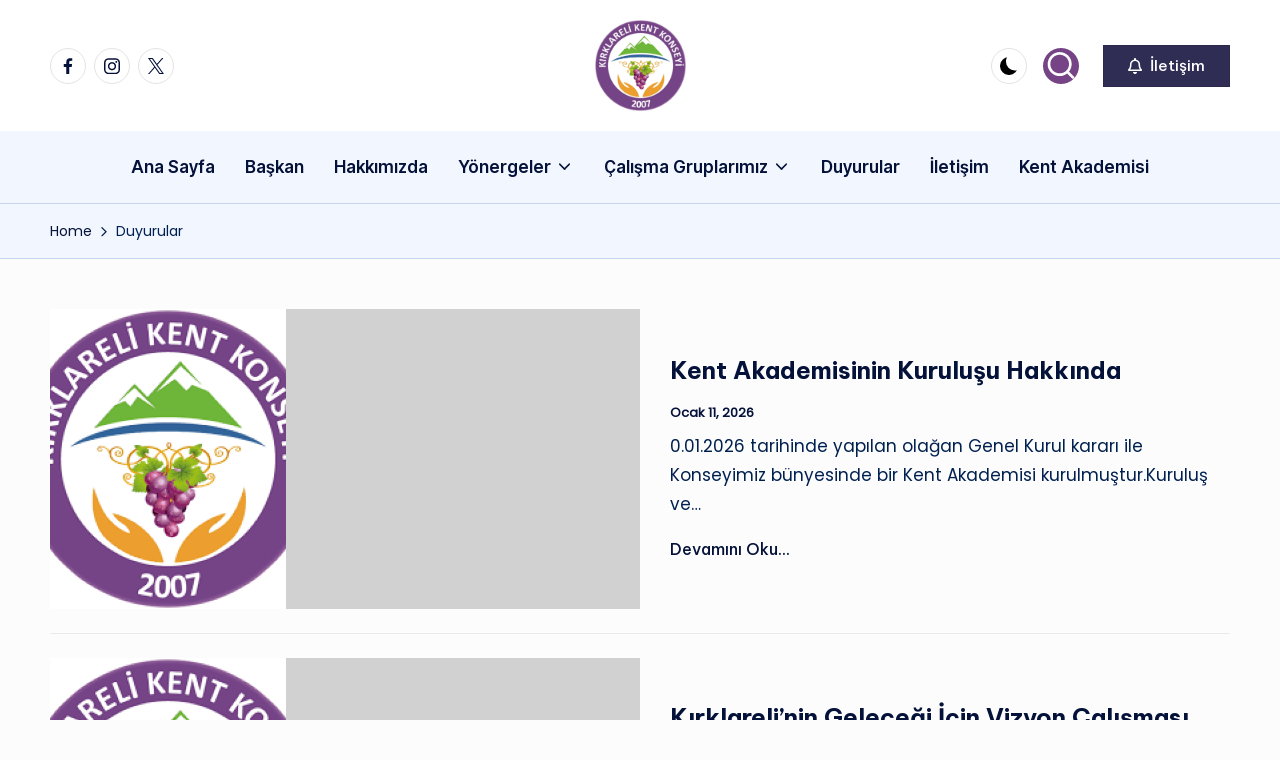

--- FILE ---
content_type: text/css
request_url: http://kirklarelikentkonseyi.org.tr/wp-content/uploads/bloghash/dynamic-styles.css?ver=1769173365
body_size: 5215
content:
[data-darkmode=dark]:root{--bloghash-white:#041139;--bloghash-secondary:#fff;}[data-darkmode=dark] select option{background:rgba(0,0,0,0.3);color:#fff;}[data-darkmode=dark] .entry-media > a .entry-media-icon .bloghash-icon,[data-darkmode=dark] .entry-media > a .entry-media-icon svg,[data-darkmode=dark] #bloghash-scroll-top svg,[data-darkmode=dark] .navigation .nav-links .page-numbers svg,[data-darkmode=dark] .navigation .nav-links .page-numbers:hover svg,[data-darkmode=dark] .using-keyboard .navigation .nav-links .page-numbers:focus svg{fill:#fff;}[data-darkmode=dark] .bloghash-post-item .bloghash-post-content .bloghash-btn,[data-darkmode=dark] .wp-block-search .wp-block-search__button{--bloghash-white:#fff;--bloghash-secondary:#000;}[data-darkmode=dark] .bloghash-btn.btn-white.btn-outline:hover,[data-darkmode=dark] .using-keyboard .bloghash-btn.btn-white.btn-outline:focus{--bloghash-secondary:#fff;}[data-darkmode=dark] #comments a,[data-darkmode=dark] #colophon .search-form .search-submit,[data-darkmode=dark] #main .search-form .search-submit,[data-darkmode=dark] .content-area a:not(.bloghash-btn,.showcoupon,.wp-block-button__link):hover,[data-darkmode=dark] #secondary .hester-core-custom-list-widget .bloghash-entry a:not(.bloghash-btn):hover,[data-darkmode=dark] .bloghash-breadcrumbs a:hover,[data-darkmode=dark] #add_payment_method table.cart td.actions .coupon .input-text:focus,[data-darkmode=dark] .woocommerce-cart table.cart td.actions .coupon .input-text:focus,[data-darkmode=dark] .woocommerce-checkout table.cart td.actions .coupon .input-text:focus,[data-darkmode=dark] .woocommerce div.product #reviews #comments ol.commentlist li .comment-text p.meta strong,[data-darkmode=dark] input[type="date"]:focus,[data-darkmode=dark] input[type="email"]:focus,[data-darkmode=dark] input[type="password"]:focus,[data-darkmode=dark] input[type="search"]:focus,[data-darkmode=dark] input[type="tel"]:focus,[data-darkmode=dark] input[type="text"]:focus,[data-darkmode=dark] input[type="url"]:focus,[data-darkmode=dark] textarea:focus,[data-darkmode=dark] .entry-media > a .entry-media-icon .bloghash-icon,[data-darkmode=dark] .entry-media > a .entry-media-icon svg,[data-darkmode=dark] .navigation .nav-links .page-numbers:hover button,[data-darkmode=dark] .using-keyboard .navigation .nav-links .page-numbers:focus button,[data-darkmode=dark] .navigation .nav-links .page-numbers:not(.prev,.next).current,[data-darkmode=dark] .navigation .nav-links .page-numbers:not(.prev,.next):hover,[data-darkmode=dark] .using-keyboard .navigation .nav-links .page-numbers:not(.prev,.next):focus,[data-darkmode=dark] .page-links a:hover span,[data-darkmode=dark] .using-keyboard .page-links a:focus span,[data-darkmode=dark] .page-links > span,[data-darkmode=dark] .bloghash-btn.btn-text-1:hover,[data-darkmode=dark] .bloghash-btn.btn-text-1:focus,[data-darkmode=dark] .btn-text-1:hover,[data-darkmode=dark] .btn-text-1:focus,[data-darkmode=dark] .bloghash-header-widgets .bloghash-search-simple .bloghash-search-form button:not(.bloghash-search-close),[data-darkmode=dark] #bloghash-header,[data-darkmode=dark] .bloghash-header-widgets a:not(.bloghash-btn),[data-darkmode=dark] .bloghash-logo a,[data-darkmode=dark] .bloghash-hamburger,[data-darkmode=dark] h1,[data-darkmode=dark] h2,[data-darkmode=dark] h3,[data-darkmode=dark] h4,[data-darkmode=dark] h5,[data-darkmode=dark] h6,[data-darkmode=dark] .h1,[data-darkmode=dark] .h2,[data-darkmode=dark] .h3,[data-darkmode=dark] .h4,[data-darkmode=dark] .bloghash-logo .site-title,[data-darkmode=dark] .error-404 .page-header h1,[data-darkmode=dark] body,[data-darkmode=dark] #bloghash-header .bloghash-nav li > a{color:#fff;}[data-darkmode=dark] .woocommerce table.my_account_orders thead th,[data-darkmode=dark] .woocommerce table.woocommerce-table--order-downloads thead th,[data-darkmode=dark] .woocommerce table.woocommerce-table--order-details thead th,[data-darkmode=dark] .bloghash-cart-item .bloghash-x,[data-darkmode=dark] .woocommerce form.login .lost_password a,[data-darkmode=dark] .woocommerce form.register .lost_password a,[data-darkmode=dark] .woocommerce a.remove,[data-darkmode=dark] #add_payment_method .cart-collaterals .cart_totals .woocommerce-shipping-destination,[data-darkmode=dark] .woocommerce-cart .cart-collaterals .cart_totals .woocommerce-shipping-destination,[data-darkmode=dark] .woocommerce-checkout .cart-collaterals .cart_totals .woocommerce-shipping-destination,[data-darkmode=dark] .woocommerce ul.products li.product .bloghash-loop-product__category-wrap a,[data-darkmode=dark] .woocommerce ul.products li.product .bloghash-loop-product__category-wrap,[data-darkmode=dark] .woocommerce .woocommerce-checkout-review-order table.shop_table thead th,[data-darkmode=dark] #add_payment_method #payment div.payment_box,[data-darkmode=dark] .woocommerce-cart #payment div.payment_box,[data-darkmode=dark] .woocommerce-checkout #payment div.payment_box,[data-darkmode=dark] #add_payment_method #payment ul.payment_methods .about_paypal,[data-darkmode=dark] .woocommerce-cart #payment ul.payment_methods .about_paypal,[data-darkmode=dark] .woocommerce-checkout #payment ul.payment_methods .about_paypal,[data-darkmode=dark] .woocommerce table dl,[data-darkmode=dark] .woocommerce table .wc-item-meta,[data-darkmode=dark] .widget.woocommerce .reviewer,[data-darkmode=dark] .woocommerce.widget_shopping_cart .cart_list li a.remove::before,[data-darkmode=dark] .woocommerce .widget_shopping_cart .cart_list li a.remove::before,[data-darkmode=dark] .woocommerce .widget_shopping_cart .cart_list li .quantity,[data-darkmode=dark] .woocommerce.widget_shopping_cart .cart_list li .quantity,[data-darkmode=dark] .woocommerce div.product .woocommerce-product-rating .woocommerce-review-link,[data-darkmode=dark] .woocommerce div.product .woocommerce-tabs table.shop_attributes td,[data-darkmode=dark] .woocommerce div.product .product_meta > span span:not(.bloghash-woo-meta-title),[data-darkmode=dark] .woocommerce div.product .product_meta > span a,[data-darkmode=dark] .woocommerce .star-rating::before,[data-darkmode=dark] .woocommerce div.product #reviews #comments ol.commentlist li .comment-text p.meta,[data-darkmode=dark] .ywar_review_count,[data-darkmode=dark] .woocommerce .add_to_cart_inline del,[data-darkmode=dark] .woocommerce div.product p.price del,[data-darkmode=dark] .woocommerce div.product span.price del,[data-darkmode=dark] .woocommerce #yith-wcwl-form table.shop_table thead,[data-darkmode=dark] .woocommerce .woocommerce-cart-form table.shop_table thead,[data-darkmode=dark] .woocommerce .woocommerce-checkout-review-order table.shop_table thead,[data-darkmode=dark] .woocommerce div.product .woocommerce-tabs ul.tabs li a,[data-darkmode=dark] .woocommerce-message,[data-darkmode=dark] .woocommerce-error,[data-darkmode=dark] .woocommerce-info,[data-darkmode=dark] .woocommerce-message,[data-darkmode=dark] .woocommerce div.product .woocommerce-tabs ul.tabs li:not(.active) a:hover,[data-darkmode=dark] .woocommerce div.product .woocommerce-tabs ul.tabs li:not(.active) a:focus,[data-darkmode=dark] .woocommerce #yith-wcwl-form table.shop_table,[data-darkmode=dark] .woocommerce .woocommerce-cart-form table.shop_table,[data-darkmode=dark] .woocommerce .woocommerce-checkout-review-order table.shop_table,[data-darkmode=dark] .bloghash-btn.btn-text-1,[data-darkmode=dark] .btn-text-1,[data-darkmode=dark] .comment-form .comment-notes,[data-darkmode=dark] #comments .no-comments,[data-darkmode=dark] #page .wp-caption .wp-caption-text,[data-darkmode=dark] #comments .comment-meta,[data-darkmode=dark] .comments-closed,[data-darkmode=dark] .entry-meta,[data-darkmode=dark] .bloghash-entry cite,[data-darkmode=dark] legend,[data-darkmode=dark] .bloghash-page-header-description,[data-darkmode=dark] .page-links em,[data-darkmode=dark] .site-content .page-links em,[data-darkmode=dark] .single .entry-footer .last-updated,[data-darkmode=dark] .single .post-nav .post-nav-title,[data-darkmode=dark] #main .widget_recent_comments span,[data-darkmode=dark] #main .widget_recent_entries span,[data-darkmode=dark] #main .widget_calendar table > caption,[data-darkmode=dark] .post-thumb-caption,[data-darkmode=dark] .wp-block-image figcaption,[data-darkmode=dark] .wp-block-embed figcaption{color:rgba(255,255,255,0.7);}[data-darkmode=dark] #bloghash-header .bloghash-nav .children li.current_page_ancestor > a,[data-darkmode=dark] #bloghash-header .bloghash-nav .children li.current_page_item > a,[data-darkmode=dark] #bloghash-header .bloghash-nav .children li:hover > a,[data-darkmode=dark] #bloghash-header .bloghash-nav .sub-menu li.current-menu-ancestor > a,[data-darkmode=dark] #bloghash-header .bloghash-nav .sub-menu li.current-menu-item > a,[data-darkmode=dark] #bloghash-header .bloghash-nav .sub-menu li:hover > a{color:rgba(255,255,255,0.7) !important;}[data-darkmode=dark] .entry-meta .entry-meta-elements > span::before{background-color:rgba(255,255,255,0.25);}[data-darkmode=dark] .bloghash-post-gallery .swiper-button-prev,[data-darkmode=dark] .bloghash-post-gallery .swiper-button-next,[data-darkmode=dark] .bloghash-vertical-slider .swiper-button-prev,[data-darkmode=dark] .bloghash-vertical-slider .swiper-button-next,[data-darkmode=dark] .bloghash-horizontal-slider .swiper-button-prev,[data-darkmode=dark] .bloghash-horizontal-slider .swiper-button-next,[data-darkmode=dark] .woocommerce #yith-wcwl-form table.shop_table th:first-child,[data-darkmode=dark] .woocommerce #yith-wcwl-form table.shop_table td:first-child,[data-darkmode=dark] .woocommerce .woocommerce-cart-form table.shop_table th:first-child,[data-darkmode=dark] .woocommerce .woocommerce-cart-form table.shop_table td:first-child,[data-darkmode=dark] .woocommerce .woocommerce-checkout-review-order table.shop_table th:first-child,[data-darkmode=dark] .woocommerce .woocommerce-checkout-review-order table.shop_table td:first-child,[data-darkmode=dark] .woocommerce #yith-wcwl-form table.shop_table td,[data-darkmode=dark] .woocommerce .woocommerce-cart-form table.shop_table td,[data-darkmode=dark] .woocommerce .woocommerce-checkout-review-order table.shop_table td,[data-darkmode=dark] .woocommerce #yith-wcwl-form table.shop_table tr:nth-last-child(2) td,[data-darkmode=dark] .woocommerce .woocommerce-cart-form table.shop_table tr:nth-last-child(2) td,[data-darkmode=dark] .woocommerce .cart_totals table.shop_table,[data-darkmode=dark] .woocommerce .cart_totals table.shop_table th,[data-darkmode=dark] .woocommerce .cart_totals table.shop_table td,[data-darkmode=dark] .bloghash-header-layout-5 #masthead+#main .bloghash-breadcrumbs,[data-darkmode=dark] #bloghash-header-inner,[data-darkmode=dark] .page-header{border-color:rgba(255,255,255,0.08);}html[data-darkmode=dark] body,[data-darkmode=dark] .select2-dropdown,[data-darkmode=dark] .bloghash-header-layout-5 #masthead+#main .bloghash-breadcrumbs,[data-darkmode=dark] #add_payment_method #payment ul.payment_methods li:not(.woocommerce-notice),[data-darkmode=dark] .woocommerce-cart #payment ul.payment_methods li:not(.woocommerce-notice),[data-darkmode=dark] .woocommerce-checkout #payment ul.payment_methods li:not(.woocommerce-notice),html[data-darkmode=dark] .woocommerce div.product .woocommerce-tabs table.shop_attributes,[data-darkmode=dark] .bloghash-header-layout-6 .bloghash-nav-container,[data-darkmode=dark] .bloghash-header-layout-4 .bloghash-nav-container,[data-darkmode=dark] .bloghash-header-layout-3 .bloghash-nav-container,[data-darkmode=dark] #bloghash-header-inner{background:#041139;}[data-darkmode=dark] .page-header,[data-darkmode=dark] .select2-container--default .select2-selection--single,[data-darkmode=dark] .woocommerce .woocommerce-checkout-review-order table.shop_table,[data-darkmode=dark] .woocommerce #yith-wcwl-form table.shop_table thead th,[data-darkmode=dark] .woocommerce .woocommerce-cart-form table.shop_table thead th,[data-darkmode=dark] .woocommerce .woocommerce-checkout-review-order table.shop_table thead th,[data-darkmode=dark] .woocommerce .cart_totals table.shop_table .order-total th,[data-darkmode=dark] .woocommerce .cart_totals table.shop_table .order-total td,[data-darkmode=dark] .woocommerce div.product .woocommerce-tabs .wc-tab,[data-darkmode=dark] .woocommerce div.product #reviews #comments .comment_container,[data-darkmode=dark] #page .woocommerce-error,[data-darkmode=dark] #page .woocommerce-info,[data-darkmode=dark] #page .woocommerce-message,[data-darkmode=dark] .woocommerce div.product .woocommerce-tabs ul.tabs::before,[data-darkmode=dark] .woocommerce div.product .woocommerce-tabs ul.tabs::after,[data-darkmode=dark] .bloghash-layout__boxed-separated .ticker-slider-items,[data-darkmode=dark] .bloghash-card__boxed .bloghash-card-items,[data-darkmode=dark] .bloghash-layout__framed #page,[data-darkmode=dark] .bloghash-layout__boxed #page,[data-darkmode=dark] .bloghash-layout__boxed-separated:not(.blog,.archive,.category,.search-results) #comments,[data-darkmode=dark] .bloghash-layout__boxed-separated:not(.blog,.archive,.category,.search-results) #content > article,[data-darkmode=dark] .bloghash-layout__boxed-separated.author .author-box,[data-darkmode=dark] .bloghash-layout__boxed-separated.single #content > article,[data-darkmode=dark] .bloghash-layout__boxed-separated.bloghash-sidebar-style-2 #secondary .bloghash-widget,[data-darkmode=dark] .bloghash-layout__boxed-separated.bloghash-sidebar-style-2 .elementor-widget-sidebar .bloghash-widget,[data-darkmode=dark] .bloghash-layout__boxed-separated.page .bloghash-article,[data-darkmode=dark] .bloghash-layout__boxed-separated.archive .bloghash-article,[data-darkmode=dark] .bloghash-layout__boxed-separated.blog .bloghash-article,[data-darkmode=dark] .bloghash-layout__boxed-separated.search-results .bloghash-article,[data-darkmode=dark] .bloghash-layout__boxed-separated.category .bloghash-article{background-color:rgba(0,0,0,0.3);}[data-darkmode=dark] .woocommerce ul.products li.product:hover,[data-darkmode=dark] .woocommerce ul.products li.product:focus-within,[data-darkmode=dark] .bloghash-layout__framed #page,[data-darkmode=dark] .bloghash-layout__boxed #page{-webkit-box-shadow:0 0 3.5rem rgba(0,0,0,0.4);box-shadow:0 0 3.5rem rgba(0,0,0,0.4);}[data-darkmode=dark] .bloghash-btn.btn-text-1 > span::before{background-color:#fff;}[data-darkmode=dark] .woocommerce .quantity .bloghash-woo-minus:not(:hover,:focus),[data-darkmode=dark] .woocommerce .quantity .bloghash-woo-plus:not(:hover,:focus){color:#041139 !important;}[data-darkmode=dark] .bloghash-card__boxed .bloghash-card-items,[data-darkmode=dark] .bloghash-layout__boxed-separated.bloghash-sidebar-style-2 #secondary .bloghash-widget,[data-darkmode=dark] .bloghash-layout__boxed-separated.archive article.bloghash-article,[data-darkmode=dark] .bloghash-layout__boxed-separated.blog article.bloghash-article,[data-darkmode=dark] .bloghash-layout__boxed-separated.category article.bloghash-article,[data-darkmode=dark] .bloghash-layout__boxed-separated.search-results article.bloghash-article{border-color:rgba(190,190,190,0.30);}[data-darkmode=dark] .bloghash-social-nav.rounded > ul > li > a > span:not(.screen-reader-text){background-color:rgba(190,190,190,0.30);}[data-darkmode=dark] .bloghash-blog-layout-1 .bloghash-article .entry-thumb-image .entry-media{background-color:rgba(39,39,39,.75);}@media screen and (max-width:960px){[data-darkmode=dark] .bloghash-layout__boxed-separated #page{background-color:rgba(0,0,0,0.3);}[data-darkmode=dark] #bloghash-header-inner .site-navigation > ul li{border-bottom-color:rgba(255,255,255,0.08);}[data-darkmode=dark] #bloghash-header-inner .site-navigation{background:#041139;}[data-darkmode=dark] .bloghash-mobile-toggen,[data-darkmode=dark] #bloghash-header-inner .bloghash-nav{color:rgba(255,255,255,0.7);}[data-darkmode=dark] #bloghash-header-inner .bloghash-nav .menu-item-has-children > a > span,[data-darkmode=dark] #bloghash-header-inner .bloghash-nav .page_item_has_children > a > span{border-right-color:rgba(255,255,255,0.08);}[data-darkmode=dark] #bloghash-header-inner .site-navigation > ul .sub-menu{background:rgba(0,0,0,0.3);}}.post-category .cat-links a.cat-45{--bloghash-primary:#1e73ff;--bloghash-primary_80:#d2e3ff;}.post-category .cat-links a.cat-1{--bloghash-primary:#1e73ff;--bloghash-primary_80:#d2e3ff;}:root{--bloghash-primary:#754386;--bloghash-primary_80:#e4dae7;--bloghash-primary_15:#8a6099;--bloghash-primary_27:rgba(117,67,134,0.27);--bloghash-primary_10:rgba(117,67,134,0.1);}#bloghash-topbar{background:rgba(247,229,183,0.35);}#bloghash-topbar{border-style:solid;}.bloghash-topbar-widget::after{background-color:#cccccc;}#bloghash-topbar{color:#002050;}.bloghash-topbar-widget__text a,.bloghash-topbar-widget .bloghash-nav > ul > li > a,.bloghash-topbar-widget__socials .bloghash-social-nav > ul > li > a,#bloghash-topbar .bloghash-topbar-widget__text .bloghash-icon{color:#302D55;}#bloghash-topbar .bloghash-nav > ul > li > a:hover,.using-keyboard #bloghash-topbar .bloghash-nav > ul > li > a:focus,#bloghash-topbar .bloghash-nav > ul > li.menu-item-has-children:hover > a,#bloghash-topbar .bloghash-nav > ul > li.current-menu-item > a,#bloghash-topbar .bloghash-nav > ul > li.current-menu-ancestor > a,#bloghash-topbar .bloghash-topbar-widget__text a:hover,#bloghash-topbar .bloghash-social-nav > ul > li > a .bloghash-icon.bottom-icon{color:#F43676;}#bloghash-header-inner{background:#ffffff;}.bloghash-logo .site-description{color:#66717f;}#bloghash-header,.bloghash-header-widgets a:not(.bloghash-btn),.bloghash-logo a,.bloghash-hamburger{color:#131315;}.bloghash-header-widget::after{background-color:#cccccc;}@media screen and (max-width:960px){#bloghash-header-inner .bloghash-nav{display:none;color:#000;}.bloghash-mobile-toggen,.bloghash-mobile-nav{display:inline-flex;}#bloghash-header-inner{position:relative;}#bloghash-header-inner .bloghash-nav > ul > li > a{color:inherit;}#bloghash-header-inner .bloghash-nav-container{position:static;border:none;}#bloghash-header-inner .site-navigation{display:none;position:absolute;top:100%;width:100%;height:100%;min-height:100vh;left:0;right:0;margin:-1px 0 0;background:#FFF;border-top:1px solid #eaeaea;box-shadow:0 15px 25px -10px rgba(50,52,54,0.125);z-index:999;font-size:1.7rem;padding:0;}.bloghash-header-layout-5 #bloghash-header-inner .site-navigation{min-height:unset;border-radius:15px;height:unset;}#bloghash-header-inner .site-navigation > ul{overflow-y:auto;max-height:68vh;display:block;}#bloghash-header-inner .site-navigation > ul > li > a{padding:0 !important;}#bloghash-header-inner .site-navigation > ul li{display:block;width:100%;padding:0;margin:0;margin-left:0 !important;}#bloghash-header-inner .site-navigation > ul .sub-menu{position:static;display:none;border:none;box-shadow:none;border:0;opacity:1;visibility:visible;font-size:1.7rem;transform:none;background:#f8f8f8;pointer-events:all;min-width:initial;left:0;padding:0;margin:0;border-radius:0;line-height:inherit;}#bloghash-header-inner .site-navigation > ul .sub-menu > li > a > span{padding-left:50px !important;}#bloghash-header-inner .site-navigation > ul .sub-menu .sub-menu > li > a > span{padding-left:70px !important;}#bloghash-header-inner .site-navigation > ul .sub-menu a > span{padding:10px 30px 10px 50px;}#bloghash-header-inner .site-navigation > ul a{padding:0;position:relative;background:none;}#bloghash-header-inner .site-navigation > ul li{border-bottom:1px solid #eaeaea;}#bloghash-header-inner .site-navigation > ul > li:last-child{border-bottom:0;}#bloghash-header-inner .site-navigation > ul a > span{padding:10px 30px !important;width:100%;display:block;}#bloghash-header-inner .site-navigation > ul a > span::after,#bloghash-header-inner .site-navigation > ul a > span::before{display:none !important;}#bloghash-header-inner .site-navigation > ul a > span.description{display:none;}#bloghash-header-inner .site-navigation > ul .menu-item-has-children > a{display:inline-flex;width:100%;max-width:calc(100% - 50px);}#bloghash-header-inner .bloghash-nav .menu-item-has-children>a > span,#bloghash-header-inner .bloghash-nav .page_item_has_children>a > span{border-right:1px solid rgba(185,185,185,0.4);}#bloghash-header-inner .bloghash-nav .menu-item-has-children>a > .bloghash-icon,#bloghash-header-inner .bloghash-nav .page_item_has_children>a > .bloghash-icon{transform:none;width:50px;margin:0;position:absolute;right:0;pointer-events:none;height:1em;display:none;}.bloghash-nav .sub-menu li.current-menu-item > a{font-weight:500;}.bloghash-mobile-toggen{width:50px;height:1em;background:none;border:none;cursor:pointer;}.bloghash-mobile-toggen .bloghash-icon{transform:none;width:50px;margin:0;position:absolute;right:0;pointer-events:none;height:1em;}#bloghash-header-inner .site-navigation > ul .menu-item-has-children.bloghash-open > .bloghash-mobile-toggen > .bloghash-icon{transform:rotate(180deg);}.bloghash-header-layout-3 .bloghash-logo-container > .bloghash-container{flex-wrap:wrap;}.bloghash-header-layout-3 .bloghash-logo-container .bloghash-logo > .logo-inner{align-items:flex-start;}.bloghash-header-layout-3 .bloghash-logo-container .bloghash-logo{order:0;align-items:flex-start;flex-basis:auto;margin-left:0;}.bloghash-header-layout-3 .bloghash-logo-container .bloghash-header-element{flex-basis:auto;}.bloghash-header-layout-3 .bloghash-logo-container .bloghash-mobile-nav{order:5;}.bloghash-header-layout-3 .bloghash-widget-location-left .dropdown-item{left:auto;right:-7px;}.bloghash-header-layout-3 .bloghash-widget-location-left .dropdown-item::after{left:auto;right:8px;}}.bloghash-header-layout-3 .bloghash-nav-container{background:#f1f6ff;}.bloghash-header-layout-3 .bloghash-nav-container{border-color:rgba(185,185,185,0.4);border-style:solid;}.bloghash-nav.bloghash-header-element,.bloghash-header-layout-1 .bloghash-header-widgets,.bloghash-header-layout-2 .bloghash-header-widgets{font-weight:600;font-family:"Inter Tight",Helvetica,Arial,sans-serif;font-size:1.7rem;line-height:1.5;}#hero .bloghash-hero-slider .bloghash-post-item{height:492px;}#colophon{background:#061138;}#colophon{color:#999dac;}#colophon a{color:#bfc2c9;}#colophon a:not(.bloghash-btn):hover,.using-keyboard #colophon a:not(.bloghash-btn):focus,#colophon li.current_page_item > a,#colophon .bloghash-social-nav > ul > li > a .bloghash-icon.bottom-icon{color:#1e73ff;}#colophon .widget-title,#colophon .wp-block-heading,#colophon .wp-block-search__label{color:#fcfcfc;}#colophon{border-top-width:1px;border-top-style:solid;border-top-color:#999dac;}#secondary{width:30%;}body:not(.bloghash-no-sidebar) #primary{max-width:70%;}.bloghash-layout__boxed .bloghash-card-items .bloghash-swiper-buttons,.bloghash-card__boxed .bloghash-card-items,.bloghash-layout__boxed-separated.author .author-box,.bloghash-layout__boxed-separated #comments,.bloghash-layout__boxed-separated #content > article,.bloghash-layout__boxed-separated.bloghash-sidebar-style-2 #secondary .bloghash-widget,.bloghash-layout__boxed-separated.bloghash-sidebar-style-2 .elementor-widget-sidebar .bloghash-widget,.bloghash-layout__boxed-separated.page .bloghash-article,.bloghash-layout__boxed-separated.archive .bloghash-article,.bloghash-layout__boxed-separated.blog .bloghash-article,.bloghash-layout__boxed-separated.search-results .bloghash-article,.bloghash-layout__boxed-separated.category .bloghash-article{background-color:#ffffff;}.bloghash-layout__boxed #page{background-color:#ffffff;}body{color:#002050;}.comment-form .comment-notes,#comments .no-comments,#page .wp-caption .wp-caption-text,#comments .comment-meta,.comments-closed,.bloghash-entry cite,legend,.bloghash-page-header-description,.page-links em,.site-content .page-links em,.single .entry-footer .last-updated,.single .post-nav .post-nav-title,#main .widget_recent_comments span,#main .widget_recent_entries span,#main .widget_calendar table > caption,.post-thumb-caption,.wp-block-image figcaption,.wp-block-embed figcaption{color:#002050;}.content-area a:not(.bloghash-btn,.wp-block-button__link,[class^="cat-"],[rel="tag"]):hover,#secondary .hester-core-custom-list-widget .bloghash-entry a:not(.bloghash-btn):hover,.bloghash-breadcrumbs a:hover{color:#302D55;}h1,h2,h3,h4,h5,h6,.h1,.h2,.h3,.h4,a,.entry-meta,.bloghash-logo .site-title,.wp-block-heading,.wp-block-search__label,.error-404 .page-header h1{color:#041139;}:root{--bloghash-secondary:#041139;}.bloghash-header-layout-5:not(.bloghash-sticky-header) #bloghash-header #bloghash-header-inner,.bloghash-header-layout-5 #masthead+#main .bloghash-breadcrumbs{max-width:calc(1480px - 8rem);}.bloghash-container,.alignfull.bloghash-wrap-content > div{max-width:1480px;}.bloghash-layout__boxed #page,.bloghash-layout__boxed.bloghash-sticky-header.bloghash-is-mobile #bloghash-header-inner,.bloghash-layout__boxed.bloghash-sticky-header:not(.bloghash-header-layout-3,.bloghash-header-layout-4,.bloghash-header-layout-6) #bloghash-header-inner,.bloghash-layout__boxed.bloghash-sticky-header:not(.bloghash-is-mobile).bloghash-header-layout-6 #bloghash-header-inner .bloghash-nav-container > .bloghash-container,.bloghash-layout__boxed.bloghash-sticky-header:not(.bloghash-is-mobile).bloghash-header-layout-4 #bloghash-header-inner .bloghash-nav-container > .bloghash-container,.bloghash-layout__boxed.bloghash-sticky-header:not(.bloghash-is-mobile).bloghash-header-layout-3 #bloghash-header-inner .bloghash-nav-container > .bloghash-container{max-width:1580px;}.bloghash-logo img{max-height:91px;}@media only screen and (max-width:768px){.bloghash-logo img{max-height:60px;}}@media only screen and (max-width:480px){.bloghash-logo img{max-height:45px;}}.bloghash-logo img.bloghash-svg-logo{height:91px;}@media only screen and (max-width:768px){.bloghash-logo img.bloghash-svg-logo{height:60px;}}@media only screen and (max-width:480px){.bloghash-logo img.bloghash-svg-logo{height:45px;}}.bloghash-logo .logo-inner{margin-top:20px;margin-bottom:20px;}@media only screen and (max-width:768px){.bloghash-logo .logo-inner{margin-top:25px;margin-right:1px;margin-bottom:25px;}}@media only screen and (max-width:480px){.bloghash-logo .logo-inner{}}.bloghash-tsp-header .bloghash-logo img{max-height:px;}.bloghash-tsp-header .bloghash-logo img.bloghash-svg-logo{height:px;}.bloghash-breadcrumbs{padding-top:15px;padding-bottom:15px;}@media only screen and (max-width:768px){.bloghash-breadcrumbs{}}@media only screen and (max-width:480px){.bloghash-breadcrumbs{}}.bloghash-breadcrumbs{background:#f1f6ff;}.bloghash-breadcrumbs{border-color:#c6d4ed;border-style:solid;border-top-width:2px;border-bottom-width:1px;}#bloghash-copyright{background:#061138;}#bloghash-copyright{color:#999dac;}#bloghash-copyright a{color:#bfc2c9;}#bloghash-copyright a:hover,.using-keyboard #bloghash-copyright a:focus,#bloghash-copyright .bloghash-social-nav > ul > li > a .bloghash-icon.bottom-icon,#bloghash-copyright .bloghash-nav > ul > li.current-menu-item > a,#bloghash-copyright .bloghash-nav > ul > li.current-menu-ancestor > a,#bloghash-copyright .bloghash-nav > ul > li:hover > a{color:#1e73ff;}#bloghash-copyright.contained-separator > .bloghash-container::before{background-color:rgba(255,255,255,0.1);}#bloghash-copyright.fw-separator{border-top-color:rgba(255,255,255,0.1);}html{font-size:62.5%;}@media only screen and (max-width:768px){html{font-size:53%;}}@media only screen and (max-width:480px){html{font-size:50%;}}*{-moz-osx-font-smoothing:grayscale;-webkit-font-smoothing:antialiased;}body{font-weight:400;font-family:Poppins,Helvetica,Arial,sans-serif;font-size:1.7rem;line-height:1.75;}h1,.h1,.bloghash-logo .site-title,.page-header .page-title,h2,.h2,h3,.h3,h4,.h4,h5,.h5,h6,.h6{font-weight:700;font-style:normal;text-transform:none;text-decoration:none;font-family:"Be Vietnam Pro",Helvetica,Arial,sans-serif;}h1,.h1,.bloghash-logo .site-title,.page-header .page-title{font-weight:700;font-size:4rem;line-height:1.4;}h2,.h2{font-weight:700;font-size:3.6rem;line-height:1.4;}h3,.h3{font-weight:700;font-size:2.8rem;line-height:1.4;}h4,.h4{font-weight:700;font-size:2.4rem;line-height:1.4;}h5,.h5{font-weight:700;font-size:2rem;line-height:1.4;}h6,.h6{font-weight:600;font-size:1.8rem;line-height:1.72;}h1 em,h2 em,h3 em,h4 em,h5 em,h6 em,.h1 em,.h2 em,.h3 em,.h4 em,.h5 em,.h6 em,.bloghash-logo .site-title em,.error-404 .page-header h1 em{font-style:italic;font-family:"Playfair Display",Georgia,serif;}h1 em,h2 em,h3 em,h4 em,h5 em,h6 em,.h1 em,.h2 em,.h3 em,.h4 em,.h5 em,.h6 em,.bloghash-logo .site-title em,.error-404 .page-header h1 em{font-style:italic;font-family:"Playfair Display",Georgia,serif;}#bloghash-header .bloghash-logo .site-title{font-size:3rem;}#hero .entry-header .entry-title{font-size:3.2rem;}#pyml .entry-header .entry-title{font-size:2rem;}#main .widget-title,#secondary .bloghash-widget .wp-block-heading,#secondary .bloghash-widget .wp-block-search__label{font-size:1.8rem;}#colophon .widget-title,#colophon .wp-block-heading{font-size:2rem;}.bloghash-single-title-in-page-header #page .page-header .bloghash-page-header-wrapper{padding-top:152px;padding-bottom:100px;}@media only screen and (max-width:768px){.bloghash-single-title-in-page-header #page .page-header .bloghash-page-header-wrapper{padding-top:90px;padding-bottom:55px;}}@media only screen and (max-width:480px){.bloghash-single-title-in-page-header #page .page-header .bloghash-page-header-wrapper{}}.single-post .entry-content{font-size:1.6rem;}.bloghash-btn,body:not(.wp-customizer) input[type=submit],.site-main .woocommerce #respond input#submit,.site-main .woocommerce a.button,.site-main .woocommerce button.button,.site-main .woocommerce input.button,.woocommerce ul.products li.product .added_to_cart,.woocommerce ul.products li.product .button,.woocommerce div.product form.cart .button,.woocommerce #review_form #respond .form-submit input,#infinite-handle span{color:#fff;border-color:;border-width:0.1rem;border-top-left-radius:0rem;border-top-right-radius:0rem;border-bottom-right-radius:0rem;border-bottom-left-radius:0rem;}.bloghash-btn:hover,.bloghash-btn:focus,body:not(.wp-customizer) input[type=submit]:hover,body:not(.wp-customizer) input[type=submit]:focus,.site-main .woocommerce #respond input#submit:hover,.site-main .woocommerce #respond input#submit:focus,.site-main .woocommerce a.button:hover,.site-main .woocommerce a.button:focus,.site-main .woocommerce button.button:hover,.site-main .woocommerce button.button:focus,.site-main .woocommerce input.button:hover,.site-main .woocommerce input.button:focus,.woocommerce ul.products li.product .added_to_cart:hover,.woocommerce ul.products li.product .added_to_cart:focus,.woocommerce ul.products li.product .button:hover,.woocommerce ul.products li.product .button:focus,.woocommerce div.product form.cart .button:hover,.woocommerce div.product form.cart .button:focus,.woocommerce #review_form #respond .form-submit input:hover,.woocommerce #review_form #respond .form-submit input:focus,#infinite-handle span:hover{color:#fff;border-color:;}.bloghash-btn,body:not(.wp-customizer) input[type=submit],.site-main .woocommerce #respond input#submit,.site-main .woocommerce a.button,.site-main .woocommerce button.button,.site-main .woocommerce input.button,.woocommerce ul.products li.product .added_to_cart,.woocommerce ul.products li.product .button,.woocommerce div.product form.cart .button,.woocommerce #review_form #respond .form-submit input,#infinite-handle span{font-weight:500;font-family:"Be Vietnam Pro",Helvetica,Arial,sans-serif;font-size:1.8rem;}.btn-secondary,.bloghash-btn.btn-secondary{color:#FFFFFF;border-color:rgba(0,0,0,0.12);border-width:0.1rem;background-color:#302D55;border-top-left-radius:0rem;border-top-right-radius:0rem;border-bottom-right-radius:0rem;border-bottom-left-radius:0rem;}.btn-secondary:hover,.btn-secondary:focus,.bloghash-btn.btn-secondary:hover,.bloghash-btn.btn-secondary:focus{color:#FFFFFF;border-color:rgba(0,0,0,0.12);background-color:#002050;}.btn-secondary,.bloghash-btn.btn-secondary{font-weight:500;font-family:"Be Vietnam Pro",Helvetica,Arial,sans-serif;font-size:1.8rem;line-height:1.6;}.bloghash-btn.btn-text-1,.btn-text-1{color:#041139;}.bloghash-btn.btn-text-1:hover,.bloghash-btn.btn-text-1:focus,.btn-text-1:hover,.btn-text-1:focus{color:#754386;}.bloghash-btn.btn-text-1 > span::before{background-color:#754386;}.bloghash-btn.btn-text-1,.btn-text-1{font-weight:500;font-family:"Be Vietnam Pro",Helvetica,Arial,sans-serif;font-size:1.6rem;line-height:1.5;}.default-featured-img{width:40%;height:50%;}